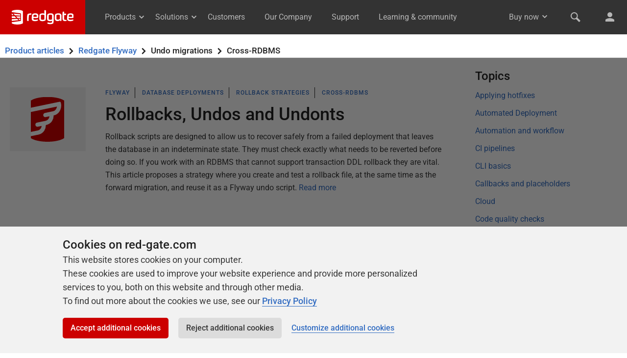

--- FILE ---
content_type: text/html; charset=UTF-8
request_url: https://www.red-gate.com/hub/product-learning?product=flyway&topic=undo-migrations&database=cross-rdbms
body_size: 7368
content:

<!DOCTYPE html>
<html class="no-js">
<head>
    <meta http-equiv="Content-Type" content="text/html; charset=utf-8" />

    <meta http-equiv="X-UA-Compatible" content="IE=edge,chrome=1">

    <meta name="viewport" content="width=device-width, initial-scale=1">

    <link rel="icon" type="image/png" sizes="192x192" href="https://www.red-gate.com/favicon-192x192.png?v=1579259208499">
    <link rel="icon" type="image/png" sizes="32x32" href="https://www.red-gate.com/favicon-32x32.png?v=1579259209415">
    <link rel="icon" type="image/png" sizes="16x16" href="https://www.red-gate.com/favicon-16x16.png?v=1579259207564">

    <meta name="author" content="Red Gate Software Ltd">
    <meta name="copyright" content="All material (c) Red Gate Software Ltd or its original authors unless otherwise stated">

    <link rel="stylesheet" href="https://www.red-gate.com/assets/styles/isw.css">
    <link rel="stylesheet" href="https://www.red-gate.com/assets/styles/print.css" media="print" />

    <link rel="alternate" type="application/rss+xml" title="Redgate Software Feed" href="https://www.red-gate.com/blog/feed" />

    <script>document.documentElement.classList.remove('no-js'); document.documentElement.classList.add('js');</script>

    <script src="https://www.red-gate.com/assets/scripts/auth/redgate-id.js"></script>

<title>Product learning | Redgate</title>
<meta name='robots' content='index, follow, max-image-preview:large, max-snippet:-1, max-video-preview:-1' />
	<style>img:is([sizes="auto" i], [sizes^="auto," i]) { contain-intrinsic-size: 3000px 1500px }</style>
	
	<!-- This site is optimized with the Yoast SEO plugin v22.8 - https://yoast.com/wordpress/plugins/seo/ -->
	<meta name="description" content="How-tos, news, and documentation for Redgate products" />
	<link rel="canonical" href="https://www.red-gate.com/hub/product-learning" />
	<meta property="og:locale" content="en_GB" />
	<meta property="og:type" content="article" />
	<meta property="og:title" content="Product learning | Redgate" />
	<meta property="og:description" content="How-tos, news, and documentation for Redgate products" />
	<meta property="og:url" content="https://www.red-gate.com/hub/product-learning" />
	<meta property="og:site_name" content="Redgate" />
	<meta property="og:image" content="https://www.red-gate.com/wp-content/uploads/2018/09/default-og-image.png" />
	<meta property="og:image:width" content="439" />
	<meta property="og:image:height" content="277" />
	<meta property="og:image:type" content="image/png" />
	<meta name="twitter:card" content="summary_large_image" />
	<meta name="twitter:site" content="@redgate" />
	<script type="application/ld+json" class="yoast-schema-graph">{"@context":"https://schema.org","@graph":[{"@type":"CollectionPage","@id":"https://www.red-gate.com/hub/product-learning","url":"https://www.red-gate.com/hub/product-learning","name":"Product learning | Redgate","isPartOf":{"@id":"https://www.red-gate.com/#website"},"description":"How-tos, news, and documentation for Redgate products","breadcrumb":{"@id":"https://www.red-gate.com/hub/product-learning#breadcrumb"},"inLanguage":"en-GB"},{"@type":"BreadcrumbList","@id":"https://www.red-gate.com/hub/product-learning#breadcrumb","itemListElement":[{"@type":"ListItem","position":1,"name":"Home","item":"https://www.red-gate.com/"},{"@type":"ListItem","position":2,"name":"Hub","item":"https://www.red-gate.com/hub"},{"@type":"ListItem","position":3,"name":"Product learning"}]},{"@type":"WebSite","@id":"https://www.red-gate.com/#website","url":"https://www.red-gate.com/","name":"Redgate","description":"Tools for the Microsoft data platform","publisher":{"@id":"https://www.red-gate.com/#organization"},"potentialAction":[{"@type":"SearchAction","target":{"@type":"EntryPoint","urlTemplate":"https://www.red-gate.com/?s={search_term_string}"},"query-input":"required name=search_term_string"}],"inLanguage":"en-GB"},{"@type":"Organization","@id":"https://www.red-gate.com/#organization","name":"Redgate","url":"https://www.red-gate.com/","logo":{"@type":"ImageObject","inLanguage":"en-GB","@id":"https://www.red-gate.com/#/schema/logo/image/","url":"https://www.red-gate.com/wp-content/uploads/2015/11/Gatebase-logo-red-100.png","contentUrl":"https://www.red-gate.com/wp-content/uploads/2015/11/Gatebase-logo-red-100.png","width":100,"height":80,"caption":"Redgate"},"image":{"@id":"https://www.red-gate.com/#/schema/logo/image/"},"sameAs":["https://x.com/redgate"]}]}</script>
	<!-- / Yoast SEO plugin. -->


<script type="text/javascript">
/* <![CDATA[ */
window._wpemojiSettings = {"baseUrl":"https:\/\/s.w.org\/images\/core\/emoji\/16.0.1\/72x72\/","ext":".png","svgUrl":"https:\/\/s.w.org\/images\/core\/emoji\/16.0.1\/svg\/","svgExt":".svg","source":{"concatemoji":"https:\/\/www.red-gate.com\/wp-includes\/js\/wp-emoji-release.min.js?ver=6.8.3"}};
/*! This file is auto-generated */
!function(s,n){var o,i,e;function c(e){try{var t={supportTests:e,timestamp:(new Date).valueOf()};sessionStorage.setItem(o,JSON.stringify(t))}catch(e){}}function p(e,t,n){e.clearRect(0,0,e.canvas.width,e.canvas.height),e.fillText(t,0,0);var t=new Uint32Array(e.getImageData(0,0,e.canvas.width,e.canvas.height).data),a=(e.clearRect(0,0,e.canvas.width,e.canvas.height),e.fillText(n,0,0),new Uint32Array(e.getImageData(0,0,e.canvas.width,e.canvas.height).data));return t.every(function(e,t){return e===a[t]})}function u(e,t){e.clearRect(0,0,e.canvas.width,e.canvas.height),e.fillText(t,0,0);for(var n=e.getImageData(16,16,1,1),a=0;a<n.data.length;a++)if(0!==n.data[a])return!1;return!0}function f(e,t,n,a){switch(t){case"flag":return n(e,"\ud83c\udff3\ufe0f\u200d\u26a7\ufe0f","\ud83c\udff3\ufe0f\u200b\u26a7\ufe0f")?!1:!n(e,"\ud83c\udde8\ud83c\uddf6","\ud83c\udde8\u200b\ud83c\uddf6")&&!n(e,"\ud83c\udff4\udb40\udc67\udb40\udc62\udb40\udc65\udb40\udc6e\udb40\udc67\udb40\udc7f","\ud83c\udff4\u200b\udb40\udc67\u200b\udb40\udc62\u200b\udb40\udc65\u200b\udb40\udc6e\u200b\udb40\udc67\u200b\udb40\udc7f");case"emoji":return!a(e,"\ud83e\udedf")}return!1}function g(e,t,n,a){var r="undefined"!=typeof WorkerGlobalScope&&self instanceof WorkerGlobalScope?new OffscreenCanvas(300,150):s.createElement("canvas"),o=r.getContext("2d",{willReadFrequently:!0}),i=(o.textBaseline="top",o.font="600 32px Arial",{});return e.forEach(function(e){i[e]=t(o,e,n,a)}),i}function t(e){var t=s.createElement("script");t.src=e,t.defer=!0,s.head.appendChild(t)}"undefined"!=typeof Promise&&(o="wpEmojiSettingsSupports",i=["flag","emoji"],n.supports={everything:!0,everythingExceptFlag:!0},e=new Promise(function(e){s.addEventListener("DOMContentLoaded",e,{once:!0})}),new Promise(function(t){var n=function(){try{var e=JSON.parse(sessionStorage.getItem(o));if("object"==typeof e&&"number"==typeof e.timestamp&&(new Date).valueOf()<e.timestamp+604800&&"object"==typeof e.supportTests)return e.supportTests}catch(e){}return null}();if(!n){if("undefined"!=typeof Worker&&"undefined"!=typeof OffscreenCanvas&&"undefined"!=typeof URL&&URL.createObjectURL&&"undefined"!=typeof Blob)try{var e="postMessage("+g.toString()+"("+[JSON.stringify(i),f.toString(),p.toString(),u.toString()].join(",")+"));",a=new Blob([e],{type:"text/javascript"}),r=new Worker(URL.createObjectURL(a),{name:"wpTestEmojiSupports"});return void(r.onmessage=function(e){c(n=e.data),r.terminate(),t(n)})}catch(e){}c(n=g(i,f,p,u))}t(n)}).then(function(e){for(var t in e)n.supports[t]=e[t],n.supports.everything=n.supports.everything&&n.supports[t],"flag"!==t&&(n.supports.everythingExceptFlag=n.supports.everythingExceptFlag&&n.supports[t]);n.supports.everythingExceptFlag=n.supports.everythingExceptFlag&&!n.supports.flag,n.DOMReady=!1,n.readyCallback=function(){n.DOMReady=!0}}).then(function(){return e}).then(function(){var e;n.supports.everything||(n.readyCallback(),(e=n.source||{}).concatemoji?t(e.concatemoji):e.wpemoji&&e.twemoji&&(t(e.twemoji),t(e.wpemoji)))}))}((window,document),window._wpemojiSettings);
/* ]]> */
</script>
<link rel='stylesheet' id='crayon-theme-powershell-ise-css' href='https://www.red-gate.com/wp-content/plugins/urvanov-syntax-highlighter/themes/powershell-ise/powershell-ise.css?ver=2.8.36' type='text/css' media='all' />
<link rel='stylesheet' id='crayon-theme-ssms2012-css' href='https://www.red-gate.com/wp-content/plugins/urvanov-syntax-highlighter/themes/ssms2012/ssms2012.css?ver=2.8.36' type='text/css' media='all' />
<link rel='stylesheet' id='crayon-font-consolas-css' href='https://www.red-gate.com/wp-content/plugins/urvanov-syntax-highlighter/fonts/consolas.css?ver=2.8.36' type='text/css' media='all' />
<link rel='stylesheet' id='crayon-font-monaco-css' href='https://www.red-gate.com/wp-content/plugins/urvanov-syntax-highlighter/fonts/monaco.css?ver=2.8.36' type='text/css' media='all' />
<style id='wp-emoji-styles-inline-css' type='text/css'>

	img.wp-smiley, img.emoji {
		display: inline !important;
		border: none !important;
		box-shadow: none !important;
		height: 1em !important;
		width: 1em !important;
		margin: 0 0.07em !important;
		vertical-align: -0.1em !important;
		background: none !important;
		padding: 0 !important;
	}
</style>
<link rel='stylesheet' id='mpp_gutenberg-css' href='https://www.red-gate.com/wp-content/plugins/metronet-profile-picture/dist/blocks.style.build.css?ver=2.6.0' type='text/css' media='all' />
<link rel='stylesheet' id='youtube-channel-gallery-css' href='https://www.red-gate.com/wp-content/plugins/youtube-channel-gallery/styles.css?ver=6.8.3' type='text/css' media='all' />
<link rel='stylesheet' id='jquery.magnific-popup-css' href='https://www.red-gate.com/wp-content/plugins/youtube-channel-gallery/magnific-popup.css?ver=6.8.3' type='text/css' media='all' />
<script type="text/javascript" src="https://www.red-gate.com/wp-content/plugins/rg-product-learning/rg-product-learning.js?ver=6.8.3" id="rg-product-learning-js"></script>
<script type="text/javascript" src="https://www.red-gate.com/wp-includes/js/jquery/jquery.min.js?ver=3.7.1" id="jquery-core-js"></script>
<script type="text/javascript" src="https://www.red-gate.com/wp-includes/js/jquery/jquery-migrate.min.js?ver=3.4.1" id="jquery-migrate-js"></script>
<script type="text/javascript" src="https://www.red-gate.com/wp-content/themes/wordpress-honeycomb/bower_components/honeycomb/src/js/vendor/modernizr.min.js?ver=1" id="modernizr-js"></script>
<link rel="https://api.w.org/" href="https://www.red-gate.com/wp-json/" /><link rel="alternate" title="JSON" type="application/json" href="https://www.red-gate.com/wp-json/wp/v2/categories/730" /><link rel="EditURI" type="application/rsd+xml" title="RSD" href="https://www.red-gate.com/xmlrpc.php?rsd" />
<meta name="generator" content="WordPress 6.8.3" />
<link rel="alternate" type="application/rss+xml" title="Redgate &raquo; Product learning Category Feed" href="https://www.red-gate.com/hub/product-learning/rss-feed" />
<link rel="icon" href="https://www.red-gate.com/wp-content/uploads/2017/10/cropped-gatebase-32x32.png" sizes="32x32" />
<link rel="icon" href="https://www.red-gate.com/wp-content/uploads/2017/10/cropped-gatebase-192x192.png" sizes="192x192" />
<link rel="apple-touch-icon" href="https://www.red-gate.com/wp-content/uploads/2017/10/cropped-gatebase-180x180.png" />
<meta name="msapplication-TileImage" content="https://www.red-gate.com/wp-content/uploads/2017/10/cropped-gatebase-270x270.png" />
<link rel="stylesheet" type="text/css" media="all" href="https://www.red-gate.com/wp-content/themes/wordpress-honeycomb-redgate.com/style.css" />
</head>

<body class="archive category category-product-learning category-730 wp-theme-wordpress-honeycomb wp-child-theme-wordpress-honeycomb-redgatecom">
	<div id="page-wrapper" class="page-wrapper">
					<redgate-header></redgate-header>
			<script src="https://cdn.red-gate.com/assets/scripts/custom-elements/redgate-header.js?v=1764867707"></script>
		<section class="secondary-nav secondary-nav--product-learning sticky js-sticky">
    <div class="band__inner-container">
        <h1 class="flex">
                            <a href="/hub/product-learning/">Product articles</a>
            <span class="icon--chevron-right"></span>                    <a href="/hub/product-learning/flyway">Redgate Flyway</a>
                <span class="icon--chevron-right"></span>Undo migrations<span class="icon--chevron-right"></span>Cross-RDBMS        </h1>
    </div>
</section>

<section class="band">
    <div class="band__inner-container padded-top--tight padded-bottom--none">
        
        
    </div>
</section><section class="band">
	<div class="band__inner-container grid padded-top--none">
		<div class="grid__col grid__col--span-9-of-12">
			
<article class="loop grid post-6923537 post type-post status-publish format-standard hentry category-hub category-product-learning category-flyway rg_database-cross-rdbms topic-database-deployments topic-rollback-strategies topic-undo-migrations product-flyway product-flyway-teams level-how-to" itemscope itemtype="http://schema.org/Article">
    <div class="band__inner-container padded-h--none">

        <!-- Desktop-width image column -->
        <div class="grid__col grid__col--span-2-of-12 hide-on-medium">
                                <p class="scheme--lightest-grey padded-h padded-v--tight text--center relative product-learning__thumbnail">
                                                    <img height="90" width="68" src="/assets/products/flyway/images/flyway.svg" alt="" class="absolute center">
                                            </p>
                        </div>

        <!-- Main column -->
        <div class="grid__col grid__col--span-10-of-12 grid__col--span-12-of-12--medium">
            <div class="padded-h">
                <!-- Post category -->
                <ul class="zeta spaced-bottom--none list--horizontal list--dividers js-product-learning-article-meta">
                    <!-- Primary category -->
                    <li class=" ">
                        <a href="https://www.red-gate.com/hub/product-learning/flyway">Flyway</a>
                    </li>

                    <!-- Secondary category -->
                     

                    <!-- Primary topic -->
                                            <li>
                            <a href="https://www.red-gate.com/hub/product-learning/topic/database-deployments?topic_first=true">Database Deployments</a>
                        </li>
                    
                    <!-- Secondary or sub-topic -->
                    
                            <li>
                                <a href="https://www.red-gate.com/hub/product-learning/topic/rollback-strategies?topic_first=true">Rollback strategies</a>
                            </li>

                                                    
                    
                    <!-- Database (Primary) -->
                                            <li>
                            <a href="/hub/product-learning/database/cross-rdbms">Cross-RDBMS</a>
                        </li>
                    
                </ul>

                <!-- Post title -->
                                <h1>
                    <a class="entry-title" rel="bookmark" href="https://www.red-gate.com/hub/product-learning/flyway/rollbacks-undos-and-undonts?topic=rollback-strategies&product=flyway">
                        <span itemprop="name">Rollbacks, Undos and Undonts</span>
                    </a>
                </h1>

                <!-- Post excerpt -->
                <span class="loop__excerpt">
                    Rollback scripts are designed to allow us to recover safely from a failed deployment that leaves the database in an indeterminate state. They must check exactly what needs to be reverted before doing so. If you work with an RDBMS that cannot support transaction DDL rollback they are vital. This article proposes a strategy where you create and test a rollback file, at the same time as the forward migration, and reuse it as a Flyway undo script.                    <a href="https://www.red-gate.com/hub/product-learning/flyway/rollbacks-undos-and-undonts?topic=rollback-strategies&product=flyway" class="loop__read-more">Read more</a>
                </span>
            </div>
        </div>
    </div>
</article>

<article class="loop grid post-6826080 post type-post status-publish format-standard hentry category-hub category-product-learning category-flyway rg_database-cross-rdbms topic-team-based-development topic-testing-migration-scripts topic-undo-migrations product-flyway product-flyway-enterprise level-how-to" itemscope itemtype="http://schema.org/Article">
    <div class="band__inner-container padded-h--none">

        <!-- Desktop-width image column -->
        <div class="grid__col grid__col--span-2-of-12 hide-on-medium">
                                <p class="scheme--lightest-grey padded-h padded-v--tight text--center relative product-learning__thumbnail">
                                                    <img height="90" width="68" src="/assets/products/flyway/images/flyway.svg" alt="" class="absolute center">
                                            </p>
                        </div>

        <!-- Main column -->
        <div class="grid__col grid__col--span-10-of-12 grid__col--span-12-of-12--medium">
            <div class="padded-h">
                <!-- Post category -->
                <ul class="zeta spaced-bottom--none list--horizontal list--dividers js-product-learning-article-meta">
                    <!-- Primary category -->
                    <li class=" ">
                        <a href="https://www.red-gate.com/hub/product-learning/flyway">Flyway</a>
                    </li>

                    <!-- Secondary category -->
                     

                    <!-- Primary topic -->
                                            <li>
                            <a href="https://www.red-gate.com/hub/product-learning/topic/undo-migrations?topic_first=true">Undo migrations</a>
                        </li>
                    
                    <!-- Secondary or sub-topic -->
                    
                            <li>
                                <a href="https://www.red-gate.com/hub/product-learning/topic/team-based-development?topic_first=true">Team-based Development</a>
                            </li>

                                                    
                    
                    <!-- Database (Primary) -->
                                            <li>
                            <a href="/hub/product-learning/database/cross-rdbms">Cross-RDBMS</a>
                        </li>
                    
                </ul>

                <!-- Post title -->
                                <h1>
                    <a class="entry-title" rel="bookmark" href="https://www.red-gate.com/hub/product-learning/flyway/secrets-of-flyway-teams-undo?topic=team-based-development&product=flyway">
                        <span itemprop="name">Secrets of Flyway Teams Undo</span>
                    </a>
                </h1>

                <!-- Post excerpt -->
                <span class="loop__excerpt">
                    Flyway Teams has an Undo facility that enables you to roll back one or more migrations. This article demonstrates how it works and explains how Undo migrations make testing migration scripts easier and branch-based development simpler.                    <a href="https://www.red-gate.com/hub/product-learning/flyway/secrets-of-flyway-teams-undo?topic=team-based-development&product=flyway" class="loop__read-more">Read more</a>
                </span>
            </div>
        </div>
    </div>
</article>

					</div>
		<div class="grid__col grid__col--span-3-of-12">
			<div class="padded-left--tight"><nav><div class="padded-bottom--tight"><h2>Topics</h2><ul class="js-product-learning-topics list--bare"><li><a href="/hub/product-learning?product=flyway&topic=hotfix&database=cross-rdbms">Applying hotfixes</a></li><li><a href="/hub/product-learning?product=flyway&topic=automated-deployment&database=cross-rdbms">Automated Deployment</a></li><li><a href="/hub/product-learning?product=flyway&topic=automation-and-workflow&database=cross-rdbms">Automation and workflow</a></li><li><a href="/hub/product-learning?product=flyway&topic=ci-pipelines&database=cross-rdbms">CI pipelines</a></li><li><a href="/hub/product-learning?product=flyway&topic=cli-basics&database=cross-rdbms">CLI basics</a></li><li><a href="/hub/product-learning?product=flyway&topic=callbacks-and-placeholders&database=cross-rdbms">Callbacks and placeholders</a></li><li><a href="/hub/product-learning?product=flyway&topic=cloud&database=cross-rdbms">Cloud</a></li><li><a href="/hub/product-learning?product=flyway&topic=code-quality&database=cross-rdbms">Code quality checks</a></li><li><a href="/hub/product-learning?product=flyway&topic=configuration-authentication&database=cross-rdbms">Configuration, Authentication</a></li><li><a href="/hub/product-learning?product=flyway&topic=database-branching-and-merging&database=cross-rdbms">Database Branching and Merging</a></li><li><a href="/hub/product-learning?product=flyway&topic=database-build-tasks&database=cross-rdbms">Database Build tasks</a></li><li><a href="/hub/product-learning?product=flyway&topic=database-builds&database=cross-rdbms">Database Builds and Deployments</a></li><li><a href="/hub/product-learning?product=flyway&topic=database-dependencies&database=cross-rdbms">Database Dependencies</a></li><li><a href="/hub/product-learning?product=flyway&topic=database-deployments&database=cross-rdbms">Database Deployments</a></li><li><a href="/hub/product-learning?product=flyway&topic=database-documentation&database=cross-rdbms">Database Documentation</a></li><li><a href="/hub/product-learning?product=flyway&topic=database-testing-and-quality&database=cross-rdbms">Database Testing and Quality</a></li><li><a href="/hub/product-learning?product=flyway&topic=database-versioning&database=cross-rdbms">Database Versioning</a></li><li><a href="/hub/product-learning?product=flyway&topic=database-migrations&database=cross-rdbms">Database migrations</a></li><li><a href="/hub/product-learning?product=flyway&topic=deployment-checks-and-safeguards&database=cross-rdbms">Deployment checks and safeguards</a></li><li><a href="/hub/product-learning?product=flyway&topic=desktop-development&database=cross-rdbms">Desktop Development</a></li><li><a href="/hub/product-learning?product=flyway&topic=devops-collaboration&database=cross-rdbms">DevOps collaboration</a></li><li><a href="/hub/product-learning?product=flyway&topic=development-and-testing-with-clones&database=cross-rdbms">Development and Testing with Clones</a></li><li><a href="/hub/product-learning?product=flyway&topic=flyway-commands&database=cross-rdbms">Flyway Commands</a></li><li><a href="/hub/product-learning?product=flyway&topic=generating-migrations&database=cross-rdbms">Generating migrations</a></li><li><a href="/hub/product-learning?product=flyway&topic=multidatabase-management&database=cross-rdbms">Multidatabase management</a></li><li><a href="/hub/product-learning?product=flyway&topic=performance-testing&database=cross-rdbms">Performance Testing</a></li><li><a href="/hub/product-learning?product=flyway&topic=rollback-strategies&database=cross-rdbms">Rollback strategies</a></li><li><a href="/hub/product-learning?product=flyway&topic=source-control&database=cross-rdbms">Source Control</a></li><li><a href="/hub/product-learning?product=flyway&topic=static-data&database=cross-rdbms">Static data</a></li><li><a href="/hub/product-learning?product=flyway&topic=team-based-development&database=cross-rdbms">Team-based Development</a></li><li><a href="/hub/product-learning?product=flyway&topic=test-data-management&database=cross-rdbms">Test Data Management</a></li><li><a href="/hub/product-learning?product=flyway&topic=testing-migration-scripts&database=cross-rdbms">Testing migration scripts</a></li><li><a href="/hub/product-learning?product=flyway&topic=tracking-development-changes&database=cross-rdbms">Tracking development changes</a></li><li><b>Undo migrations</b></li><li><a href="/hub/product-learning?product=flyway&topic=unit-and-integration-testing&database=cross-rdbms">Unit and integration testing</a></li><li><a href="/hub/product-learning?product=flyway&topic=variants-and-localization&database=cross-rdbms">Variants, Localization</a></li></ul></div><div class="js-only"><h2>Filter by level</h2><form autocomplete="off"><ul class="list--bare js-product-learning-levels"><li>
    <input
        type="radio"
        id="level-all"
        checked="checked"        value="/hub/product-learning?topic=undo-migrations&product=flyway&database=cross-rdbms"
        name="level"
    >
    <label for="level-all">All levels</label>
</li>


    <li>
        <input
            type="radio"
            id="level-how-to"
                                    value="/hub/product-learning?level=how-to&product=flyway&topic=undo-migrations&database=cross-rdbms"
            name="level"
        >
        <label for="level-how-to">How to (2)</label>
    </li>

    <li>
        <input
            type="radio"
            id="level-whats-new"
                        disabled="disabled"            value="/hub/product-learning?level=whats-new&product=flyway&topic=undo-migrations&database=cross-rdbms"
            name="level"
        >
        <label for="level-whats-new">What's new (0)</label>
    </li>

    <li>
        <input
            type="radio"
            id="level-strategy"
                        disabled="disabled"            value="/hub/product-learning?level=strategy&product=flyway&topic=undo-migrations&database=cross-rdbms"
            name="level"
        >
        <label for="level-strategy">Strategy (0)</label>
    </li>

    <li>
        <input
            type="radio"
            id="level-quick-tips"
                        disabled="disabled"            value="/hub/product-learning?level=quick-tips&product=flyway&topic=undo-migrations&database=cross-rdbms"
            name="level"
        >
        <label for="level-quick-tips">Quick tips (0)</label>
    </li>
</form></ul></div></nav></div>		</div>
	</div>
</section>


	<div class="band">
		<div class="band__inner-container text--center">
					</div>
	</div>

</div><!-- .page-wrapper -->

    <redgate-footer></redgate-footer>
    <script src="https://cdn.red-gate.com/assets/scripts/custom-elements/redgate-footer.js?v=1764867707"></script>
    <script src="/assets/scripts/jquery-3.7.1.min.js"></script>
    <script src="/assets/scripts/isw.js"></script>
<script type="speculationrules">
{"prefetch":[{"source":"document","where":{"and":[{"href_matches":"\/*"},{"not":{"href_matches":["\/wp-*.php","\/wp-admin\/*","\/wp-content\/uploads\/*","\/wp-content\/*","\/wp-content\/plugins\/*","\/wp-content\/themes\/wordpress-honeycomb-redgate.com\/*","\/wp-content\/themes\/wordpress-honeycomb\/*","\/*\\?(.+)"]}},{"not":{"selector_matches":"a[rel~=\"nofollow\"]"}},{"not":{"selector_matches":".no-prefetch, .no-prefetch a"}}]},"eagerness":"conservative"}]}
</script>
<script type="text/javascript" src="https://www.red-gate.com/wp-content/plugins/metronet-profile-picture/js/mpp-frontend.js?ver=2.6.0" id="mpp_gutenberg_tabs-js"></script>
<script type="text/javascript" id="disqus_count-js-extra">
/* <![CDATA[ */
var countVars = {"disqusShortname":"redgate"};
/* ]]> */
</script>
<script type="text/javascript" src="https://www.red-gate.com/wp-content/plugins/disqus-comment-system/public/js/comment_count.js?ver=3.0.23" id="disqus_count-js"></script>
<script type="text/javascript" src="https://www.red-gate.com/wp-content/plugins/simple-share-buttons-adder/js/ssba.js?ver=1768308366" id="simple-share-buttons-adder-ssba-js"></script>
<script type="text/javascript" id="simple-share-buttons-adder-ssba-js-after">
/* <![CDATA[ */
Main.boot( [] );
/* ]]> */
</script>
<script type="text/javascript" src="https://www.red-gate.com/wp-content/themes/wordpress-honeycomb-redgate.com/blog.js?ver=1.0.1" id="blogjs-js"></script>
</body></html>

--- FILE ---
content_type: text/css
request_url: https://www.red-gate.com/wp-content/plugins/urvanov-syntax-highlighter/themes/powershell-ise/powershell-ise.css?ver=2.8.36
body_size: 656
content:
/*
Name: PowerShell ISE
Description: PowerShell ISE Light Editor Theme Replica
Version: 0.2
Author: Devin Lanei
Url: http://itfiend.com/
*/
.crayon-theme-powershell-ise {
	border-width: 1px !important;
	border-color: #999 !important;
	border-style: solid !important;
	text-shadow: none !important;
	background: #ffffff !important;
}
.crayon-theme-powershell-ise-inline {
	border-width: 1px !important;
	border-color: #ddd !important;
	border-style: solid !important;
	background: #ffffff !important;
}
.crayon-theme-powershell-ise .crayon-table .crayon-nums {
	background: #cccccc !important;
	color: #8ac1f8 !important;
}
.crayon-theme-powershell-ise .crayon-striped-line {
	background: #ffffff !important;
}
.crayon-theme-powershell-ise .crayon-striped-num {
	background: #ffffff !important;
	color: #8ac1f8 !important;
}
.crayon-theme-powershell-ise .crayon-marked-line {
	background: #d7dfe3 !important;
	border-width: 1px !important;
	border-color: #ffffff !important;
}
.crayon-theme-powershell-ise .crayon-marked-num {
	color: #8ac1f8 !important;
	background: #ffffff !important;
	border-width: 1px !important;
	border-color: #ffffff !important;
}
.crayon-theme-powershell-ise .crayon-marked-line.crayon-striped-line {
	background: #ffffff !important;
}
.crayon-theme-powershell-ise .crayon-marked-num.crayon-striped-num {
	background: #ffffff !important;
	color: #8ac1f8 !important;
}
.crayon-theme-powershell-ise .crayon-marked-line.crayon-top {
	border-top-style: solid !important;
}
.crayon-theme-powershell-ise .crayon-marked-num.crayon-top {
	border-top-style: solid !important;
}
.crayon-theme-powershell-ise .crayon-marked-line.crayon-bottom {
	border-bottom-style: solid !important;
}
.crayon-theme-powershell-ise .crayon-marked-num.crayon-bottom {
	border-bottom-style: solid !important;
}
.crayon-theme-powershell-ise .crayon-info {
	background: #faf9d7 !important;
	border-bottom-width: 1px !important;
	border-bottom-color: #b1af5e !important;
	border-bottom-style: solid !important;
	color: #7e7d34 !important;
}
.crayon-theme-powershell-ise .crayon-toolbar {
	background: #DDD !important;
	border-bottom-width: 1px !important;
	border-bottom-color: #BBB !important;
	border-bottom-style: solid !important;
}
.crayon-theme-powershell-ise .crayon-toolbar > div {
	float: left !important;
}
.crayon-theme-powershell-ise .crayon-toolbar .crayon-tools {
	float: right !important;
}
.crayon-theme-powershell-ise .crayon-title {
	color: #333 !important;
}
.crayon-theme-powershell-ise .crayon-language {
	color: #999 !important;
}
.crayon-theme-powershell-ise a.crayon-button {
	background-color: transparent !important;
}
.crayon-theme-powershell-ise a.crayon-button:hover {
	background-color: #EEE !important;
	color: #666;
}
.crayon-theme-powershell-ise a.crayon-button.crayon-pressed:hover {
	background-color: #EEE !important;
	color: #666;
}
.crayon-theme-powershell-ise a.crayon-button.crayon-pressed {
	background-color: #BCBCBC !important;
	color: #FFF;
}
.crayon-theme-powershell-ise a.crayon-button.crayon-pressed:active {
	background-color: #BCBCBC !important;
	color: #FFF;
}
.crayon-theme-powershell-ise a.crayon-button:active {
	background-color: #BCBCBC !important;
	color: #FFF;
}
.crayon-theme-powershell-ise .crayon-pre .crayon-c {
	color: #006400 !important;
}
.crayon-theme-powershell-ise .crayon-pre .crayon-s {
	color: #8b0000 !important;
}
.crayon-theme-powershell-ise .crayon-pre .crayon-p {
	color: #b85c00 !important;
}
.crayon-theme-powershell-ise .crayon-pre .crayon-ta {
	color: #FF0000 !important;
}
.crayon-theme-powershell-ise .crayon-pre .crayon-k {
	color: #3215eb !important;
}
.crayon-theme-powershell-ise .crayon-pre .crayon-st {
	color: #00008b !important;
}
.crayon-theme-powershell-ise .crayon-pre .crayon-r {
	color: #0000ff !important;
}
.crayon-theme-powershell-ise .crayon-pre .crayon-t {
	color: #000080 !important;
}
.crayon-theme-powershell-ise .crayon-pre .crayon-m {
	color: #3215eb !important;
}
.crayon-theme-powershell-ise .crayon-pre .crayon-i {
	color: #8a2be2 !important;
}
.crayon-theme-powershell-ise .crayon-pre .crayon-e {
	color: #000000 !important;
}
.crayon-theme-powershell-ise .crayon-pre .crayon-v {
	color: #ff4500 !important;
}
.crayon-theme-powershell-ise .crayon-pre .crayon-cn {
	color: #000080 !important;
}
.crayon-theme-powershell-ise .crayon-pre .crayon-o {
	color: #a9a9a9 !important;
}
.crayon-theme-powershell-ise .crayon-pre .crayon-sy {
	color: #333 !important;
}
.crayon-theme-powershell-ise .crayon-pre .crayon-n {
	color: #666 !important;
	font-style: italic !important;
}
.crayon-theme-powershell-ise .crayon-pre .crayon-f {
	color: #ffffff !important;
}
.crayon-theme-powershell-ise .crayon-pre .crayon-h {
	color: #006fe0 !important;
}
.crayon-theme-powershell-ise .crayon-pre {
	color: #800080 !important;
}

--- FILE ---
content_type: application/javascript; charset=UTF-8
request_url: https://www.red-gate.com/_next/static/chunks/app/error-55e7ad594992d152.js
body_size: 232
content:
(self.webpackChunk_N_E=self.webpackChunk_N_E||[]).push([[18039],{5069:(e,n,s)=>{Promise.resolve().then(s.bind(s,56231))},56231:(e,n,s)=>{"use strict";s.r(n),s.d(n,{default:()=>a});var r=s(73365);function a(){return(0,r.jsx)(r.Fragment,{children:(0,r.jsx)("section",{className:"band",children:(0,r.jsxs)("div",{className:"band__inner-container text--center",children:[(0,r.jsx)("h1",{className:"text--redgate",children:"Something went wrong."}),(0,r.jsxs)("p",{children:["Please try again, or alternatively"," ",(0,r.jsx)("a",{href:"/",children:"visit the homepage"}),"."]})]})})})}}},e=>{e.O(0,[2347,73131,77358],()=>e(e.s=5069)),_N_E=e.O()}]);

--- FILE ---
content_type: image/svg+xml
request_url: https://cdn.red-gate.com/assets/includes/footer/images/Linkedin.svg
body_size: 602
content:
<svg width="28" height="28" viewBox="0 0 28 28" fill="none" xmlns="http://www.w3.org/2000/svg">
<path d="M23.8519 23.8519H19.7037V17.3704C19.7037 15.8148 19.6605 13.8272 17.5432 13.8272C15.3827 13.8272 15.037 15.5123 15.037 17.2407V23.8519H10.8889V10.5H14.8642V12.3148H14.9074C15.7284 10.9321 17.2407 10.1111 18.8395 10.1543C23.0309 10.1543 23.8086 12.9198 23.8086 16.5062L23.8519 23.8519ZM6.22222 8.68519C4.88272 8.68519 3.80247 7.60494 3.80247 6.26543C3.80247 4.92593 4.88272 3.84568 6.22222 3.84568C7.56173 3.84568 8.64198 4.92593 8.64198 6.26543C8.64198 7.60494 7.56173 8.68519 6.22222 8.68519ZM8.2963 23.8519H4.14815V10.5H8.2963V23.8519ZM25.9259 0H2.07407C0.950617 0 0 0.907407 0 2.03086V25.9691C0 27.0926 0.950617 28 2.07407 28H25.9259C27.0494 28 28 27.0926 28 25.9691V2.03086C28 0.907407 27.0494 0 25.9259 0Z" fill="#6E6E6E"/>
</svg>


--- FILE ---
content_type: application/javascript; charset=UTF-8
request_url: https://cdn.red-gate.com/assets/scripts/custom-elements/redgate-footer.js?v=1764867707
body_size: 1330
content:
customElements.define('redgate-footer', class extends HTMLElement {

    /**
     * @var {ShadowRoot} shadow The shadow root.
     */
    shadow = null;

    /**
     * @var {Object} defaults An object containing default settings.
     */
    defaults = {
        hostname: 'https://cdn.rd.gt',
        domain: 'https://www.red-gate.com',
    };

    /**
     * @var {String|Null} hostname The host name to fetch assets from.
     */
    hostname = null;

    /**
     * @var {String|Null} domain The domain of the Redgate website.
     */
    domain = null;

    /**
     * @var {String} cachebust The latest cachebust parameter, taken from the footer markup.
     */
    cachebust = 1234;

    /**
     * Once the custom element has been created and connected, run the custom
     * functionality.
     *
     * @returns {Void}
     */
    async connectedCallback () {

        // Attach the shadow root to the custom element.
        this.shadow = this.attachShadow({mode: 'open'});

        // Set the hostname to fetch assets from.
        if (
            this.hasAttributes() &&
            (typeof this.attributes.hostname !== 'undefined')
        ) {
            this.hostname = this.attributes.hostname.value;
        } else {
            this.hostname = this.defaults.hostname;
        }

        // Set the domain of the Redgate website.
        if (
            this.hasAttributes() &&
            (typeof this.attributes.domain !== 'undefined')
        ) {
            this.domain = this.attributes.domain.value;
        } else {
            this.domain = this.defaults.domain;
        }

        try {
            const response = await fetch('https://www.red-gate.com/website/custom-elements/redgate-footer/');
            if ( ! response.ok ) {
                throw new Error(`Error fetching Redgate footer: ${response.status}`);
            }

            let markup = await response.text();
            markup = this.makeRelativeLinksAbsolute(markup);

            const parser = new DOMParser();
            this.doc = parser.parseFromString(markup, 'text/html');
            const footer = this.doc.querySelector('footer');

            // Get cachebust value from markup
            if ( footer.getAttribute('data-cachebust') ) {
                this.cachebust = footer.getAttribute('data-cachebust');
            }

            // Wrap in <html> and <body> so isw.css base styles will be applied 
            const html = document.createElement('html');
            const body = document.createElement('body');
            html.appendChild(body);
            body.appendChild(footer);

            this.shadow.append(html);
        } catch (err) {
            console.error('Failed to load <redgate-footer>:', err);
        }

        // Load in the Redgate website stylesheet.
        const stylesheet = document.createElement('link');
        stylesheet.setAttribute('rel', 'stylesheet');
        stylesheet.setAttribute('href', `${this.hostname}/assets/styles/isw.css?v=${this.cachebust}`);
        this.shadow.appendChild(stylesheet);

        // Load in any custom fonts.
        // Custom fonts are loaded into the parent document, as don't load
        // correctly in the custom element.
        const inlineFonts = document.createElement('style');
        inlineFonts.innerHTML = this.getFonts();
        document.head.appendChild(inlineFonts);
    }

    /**
     * Get the inline CSS needed to load in the custom fonts.
     *
     * @returns {String} The inline CSS needed to load in the custom fonts.
     */
    getFonts () {
        return `
            @font-face {
                font-family: 'Roboto';
                font-style: normal;
                font-weight: 400 500;
                font-display: swap;
                src: url(https://cdn.red-gate.com/assets/fonts/roboto/normal/roboto-latin.woff2) format('woff2');
            }
        `;
    }

    /**
     * Replace any relative links with absolute links referencing the Redgate
     * website or the supplied custom hostname.
     *
     * @param {String} markup The markup to update
     * @returns {String} The updated markup
     */
    makeRelativeLinksAbsolute ( markup = '' ) {
        let environment =
            window.location.hostname.split('.').slice(1).join('.') ||
            'red-gate.com';

        environment = `https://www.${environment}/`;

        // If a custom domain is set, use that as the environment value.
        if (this.domain !== this.defaults.domain) {
            environment = `${this.domain}/`;
        }
        
        markup = markup.replace(
            /="\//ig,
            `="${environment}`
        );
        return markup;
    }
});


--- FILE ---
content_type: image/svg+xml
request_url: https://www.red-gate.com/assets/products/flyway/images/flyway.svg
body_size: 418
content:
<svg id="Layer_1" data-name="Layer 1" xmlns="http://www.w3.org/2000/svg" width="405" height="540" viewBox="0 0 405 540"><defs><style>.cls-1{fill:#fff;}.cls-2{fill:#c00;}</style></defs><title>Flyway</title><path class="cls-1" d="M0,495.9C36.4,522,113.3,540,202.5,540S368.6,522,405,495.9V44.1C368.6,18,291.7,0,202.5,0S36.4,18,0,44.1Z"/><path class="cls-2" d="M121.1,378.1a60.7,60.7,0,0,0,9.7-28.6l-45,9.3a31.5,31.5,0,0,1-5.2.5,25.3,25.3,0,0,1-5-50.1l102.2-21a60.4,60.4,0,0,0,48.2-55l-45.2,9.3a29.4,29.4,0,0,1-5.1.5,25.3,25.3,0,0,1-24.8-20.4c-2.7-13.8,6.6-27,20.3-29.8l100.9-20.7c19.7-4.1,31.2-20.2,36.4-29.4a80.8,80.8,0,0,0,9-26.5L0,181.4v240l81.5-16.7A61.6,61.6,0,0,0,121.1,378.1Z"/><path class="cls-2" d="M202.5,0C113.6,0,36,18,0,43.9v85.8L348.3,58.2a13.8,13.8,0,0,1,16.2,10.7l2.3,11.3c5.9,28.6.7,60.3-14.1,87-16.1,29.1-41.2,48.4-70.5,54.5l-5.5,1.1a110.3,110.3,0,0,1-19.1,68.4c-16.4,24.3-42.1,40.9-70.9,46.8l-5.3,1.1a110.3,110.3,0,0,1-18.2,67.2,110.8,110.8,0,0,1-70.5,47.8L0,473.1v23C36,522,113.6,540,202.5,540S369,522,405,496.1V43.9C369,18,291.4,0,202.5,0Z"/></svg>